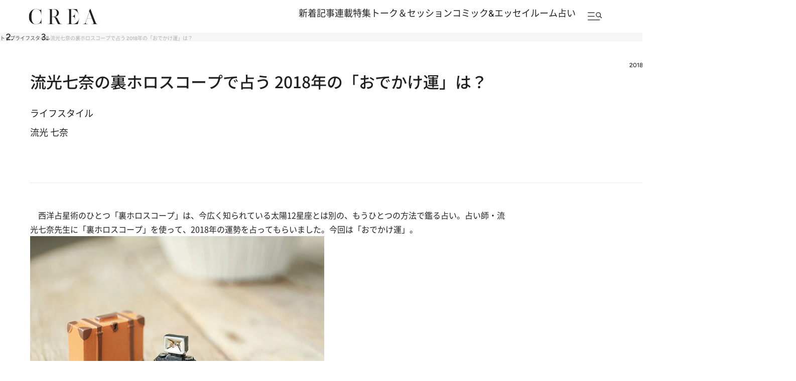

--- FILE ---
content_type: text/html; charset=utf-8
request_url: https://www.google.com/recaptcha/api2/aframe
body_size: 180
content:
<!DOCTYPE HTML><html><head><meta http-equiv="content-type" content="text/html; charset=UTF-8"></head><body><script nonce="c0hjlqgKBeEtTeDYv-b81g">/** Anti-fraud and anti-abuse applications only. See google.com/recaptcha */ try{var clients={'sodar':'https://pagead2.googlesyndication.com/pagead/sodar?'};window.addEventListener("message",function(a){try{if(a.source===window.parent){var b=JSON.parse(a.data);var c=clients[b['id']];if(c){var d=document.createElement('img');d.src=c+b['params']+'&rc='+(localStorage.getItem("rc::a")?sessionStorage.getItem("rc::b"):"");window.document.body.appendChild(d);sessionStorage.setItem("rc::e",parseInt(sessionStorage.getItem("rc::e")||0)+1);localStorage.setItem("rc::h",'1769224758641');}}}catch(b){}});window.parent.postMessage("_grecaptcha_ready", "*");}catch(b){}</script></body></html>

--- FILE ---
content_type: application/javascript
request_url: https://crea.bunshun.jp/op/analytics.js?domain=bunshun.jp
body_size: -79
content:
var ISMLIB=ISMLIB||{};ISMLIB.ismuc='99df8585-fd3f-4602-bcae-32e6cbd4ab47'


--- FILE ---
content_type: application/javascript; charset=utf-8
request_url: https://fundingchoicesmessages.google.com/f/AGSKWxWi1StKLkFcAp_TAvahcvnY-mAGa1uRsaWg_TSy0W1f69gpm4-1u16McWzEhBbCL6p-aVrnq419_HUw66YA_TuEiP_DekCBL2b4zy7oar_WMDWBaPpDxcribX0JLW5j_l_BfETPk1KyUWTEyoYAyqdN_FzDTqST3-O6ojlafGp3nLQy6gYWP_ZQcOy_/_/adcentral./SmpAds._ads1.=300x250_/admcoreext.
body_size: -1289
content:
window['54199488-85f3-4345-a00c-8644079c8020'] = true;